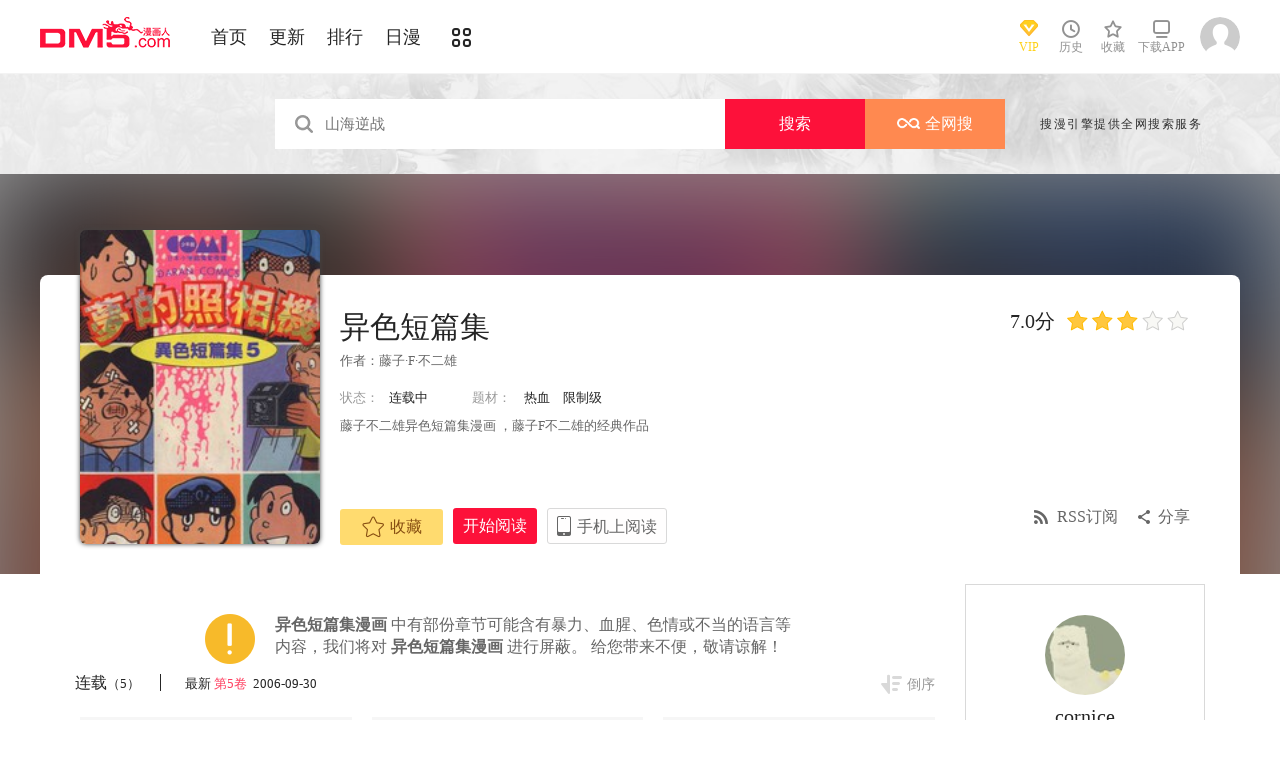

--- FILE ---
content_type: text/html; charset=utf-8
request_url: https://en.dm5.com/manhua-yiseduanpianji/
body_size: 11479
content:
<!DOCTYPE html PUBLIC "-//W3C//DTD XHTML 1.0 Transitional//EN" "http://www.w3.org/TR/xhtml1/DTD/xhtml1-transitional.dtd">
<html xmlns="http://www.w3.org/1999/xhtml">
<head>
       <meta http-equiv="Content-Type" content="text/html; charset=utf-8" />
	<title>异色短篇集漫画_5连载中_在线漫画_动漫屋</title>
	<meta content="动漫屋提供异色短篇集漫画5在线阅读和第一时间更新，同时也提供异色短篇集5 情报、图透等信息，动漫屋是一个综合的异色短篇集在线漫画阅读网站。异色短篇集漫画简介：藤子不二雄异色短篇集漫画 ，藤子F不二雄的经典作品 " name="Description" />
    <meta content="异色短篇集漫画,异色短篇集5,异色短篇集在线漫画" name="keywords" />
	<meta content="动漫屋:好漫画,为看漫画的人而生、dm5.com" name="Author" />
    <!--[if lt IE 9]>
            <script src="https://css122us.cdndm5.com/v202508200911/dm5/js/html5shiv.min.js"></script>
    <script src="https://css122us.cdndm5.com/v202508200911/dm5/js/respond.min.js"></script>
    <![endif]-->
    <link rel="stylesheet" href="https://css122us.cdndm5.com/v202508200911/dm5/css/style.css">
    <link rel="stylesheet" href="https://css122us.cdndm5.com/v202508200911/dm5/css/userinfo-vendor.css">
    <link rel="stylesheet" href="https://css122us.cdndm5.com/v202508200911/dm5/css/dm5_style.css" />
    <link rel="stylesheet" href="https://css122us.cdndm5.com/v202508200911/dm5/css/account.css" />
    <link rel="shortcut icon" href="https://css122us.cdndm5.com/v202508200911/dm5/images/dm5.ico" />
    <script src="https://css122us.cdndm5.com/v202508200911/dm5/js/vendor.js" type="1d93156a270f37ae93bb04dc-text/javascript"></script>
    <script src="https://css122us.cdndm5.com/v202508200911/dm5/js/search.js" type="1d93156a270f37ae93bb04dc-text/javascript"></script>
    <script src="https://css122us.cdndm5.com/v202508200911/dm5/js/login.js" type="1d93156a270f37ae93bb04dc-text/javascript"></script>
    <script src="https://css122us.cdndm5.com/v202508200911/dm5/js/scripts.js" type="1d93156a270f37ae93bb04dc-text/javascript"></script>
    <script src="https://css122us.cdndm5.com/v202508200911/dm5/js/jquery.cookie.js" type="1d93156a270f37ae93bb04dc-text/javascript"></script>
    <script src="https://css122us.cdndm5.com/v202508200911/dm5/js/comics-dm5v3.js" type="1d93156a270f37ae93bb04dc-text/javascript"></script>
    <script src="https://css122us.cdndm5.com/v202508200911/dm5/js/comm.js" type="1d93156a270f37ae93bb04dc-text/javascript"></script>
    <script type="1d93156a270f37ae93bb04dc-text/javascript">
        var isVip = false;        var isSupportPhoneRegister = false;    </script>
</head>
<body class="white">
    <!-- 页面头部 -->
    <header  class="header container-fluid ">
        <div class="container">
            <!-- 左侧logo -->
            <a href="/">
                <img class="header-logo" src="https://css122us.cdndm5.com/v202508200911/dm5/images/header-logo.png" />
            </a>
            <!-- 左侧菜单标题 -->
            <ul class="header-title">
                <li><a href="/" >首页</a></li>
                <li><a href="/manhua-new/" >更新</a></li>
                <li><a href="/manhua-rank/" >排行</a></li>
                <li><a href="/manhua-jp/"  >日漫</a></li>
                <li><a href="/manhua-list/" ><i class="icon icon-cat" style="font-size:19px;vertical-align: sub;"></i></a></li>
            </ul>
            <!-- 搜索栏 -->
            <div class="header-search">
                <!--<input id="txtKeywords" type="text" placeholder="山海逆战" data-default="山海逆战" >
                <div class="header-search-list" style="display: none">
                </div>
                <a id="btnSearch" href="javascript:newsearch();">搜索</a>-->
            </div>
            <!-- 右侧菜单选项 -->
            <ul class="header-bar" >
                <li class="vip">
                    <a href="/vipindex/" >
                        <div class="header-vip"></div>
                        <p>VIP</p>
                    </a>
                </li>
                <li class="hover">
                    <a href="/comichistory/" data-isload="0" onmouseover="if (!window.__cfRLUnblockHandlers) return false; getreadhistorys(this)" target="_blank" data-cf-modified-1d93156a270f37ae93bb04dc-="">
                        <i class="icon icon-clock"></i>
                        <p>历史</p>
                    </a>
                    <div class="hover-list">
                        <div class="block">
                            <p class="title">我看过的<a href="javascript:removereads(0);">清除记录</a></p>
                            <p class="login-title">登录后可同步云端阅读历史<a href="/login/" class="red">点击登录</a></p>
                            <ul>
                            </ul>
                            <a href="/comichistory/" class="bottom">全部历史(0)</a>
                        </div>
                        <div class="block">
                            <img src="https://css122us.cdndm5.com/v202508200911/dm5/images/readhistory-empty.png" />
                        </div>
                    </div>
                </li>
                <li class="hover">
                    <a href="/bookmarker/" data-isload="0" target="_blank">
                        <i class="icon icon-fav"></i>
                        <p>收藏</p>
                        <span class="red-sign"></span>
                    </a>
                </li>
                <li class="download">
                    <a href="/download/">
                        <i class="icon icon-down"></i>
                        <p>下载APP</p>
                    </a>
                </li>
            </ul>
            <!-- 登录头像 -->
            <div class="header_login hover">
                <a href="javascript:void(0);" class="js_header_login_btn">
                <img data-isload="0" class="header-avatar" src="https://css122us.cdndm5.com/dm5/images/mrtx.gif" ></a>
            </div>
        </div>
    </header>
    <div style="position: fixed;height: 100%;width: 100%;left: 0;top: 0;background-color: rgba(0,0,0,0.5);z-index:9999999999;display: none;" id="lb-win">
        <div class="lb-win-con" style="position:absolute;width: 100%;height: 100%;top: 0;left: 0;">
            <script src="/cdn-cgi/scripts/7d0fa10a/cloudflare-static/rocket-loader.min.js" data-cf-settings="1d93156a270f37ae93bb04dc-|49"></script><img src="https://css122us.cdndm5.com/v202508200911/dm5/images/dm5_gift.png" style="position: absolute;width: 100%;bottom: 0;left: 0;" onerror="$('#lb-win').hide();$('body').css('overflow', 'auto');" />
            <a href="javascript:void(0);" onclick="if (!window.__cfRLUnblockHandlers) return false; $('#lb-win').hide();$('body').css('overflow', 'auto');" data-cf-modified-1d93156a270f37ae93bb04dc-=""><img src="https://css122us.cdndm5.com/v202508200911/dm5/images/top-lb-cross-pc.png" style="position: absolute;width: 3%;bottom: 0;right: 8.4%;margin-bottom: 36.2%;" /></a>
        </div>
    </div>
    <script type="1d93156a270f37ae93bb04dc-text/javascript">
        function resizeLbWin(w, h){            if(window.innerHeight/window.innerWidth<h/w){                $('.lb-win-con').css('width', w*window.innerHeight/h + 'px');                $('.lb-win-con').css('left', (window.innerWidth-w*window.innerHeight/h)/2 + 'px');            }            else{                $('.lb-win-con').css('width', '100%');                $('.lb-win-con').css('left', '0px');            }        }        resizeLbWin(1440, 600);        $(window).resize(function(){            resizeLbWin(1440, 600);        });    </script>
    <div class="new-search-banner">
        <div class="container">
            <div class="new-search-input-form">
                <input id="txtKeywords" type="search" placeholder="山海逆战" data-default="山海逆战" value="" autocomplete="off" />
                <a id="btnSearch" class="new-search-input-form-btn-1" href="/search?title=山海逆战&language=1" target="_search" title="搜索">搜索</a>
                <a id="btnSoman" class="new-search-input-form-btn-2" href="https://www.hisoman.com/search.html?keyword=山海逆战" target="soman"><img src="https://css122us.cdndm5.com/v202508200911/dm5/images/soman.png" class="new-search-btn-logo" title="全网搜" />全网搜</a>
                <div class="new-search-list" style="display:none;">
                </div>
            </div>
            <p class="new-search-font">搜漫引擎提供全网搜索服务</p>
        </div>
    </div>
<link rel="stylesheet" href="https://css122us.cdndm5.com/v202508200911/dm5/css/share.css">
<link rel="stylesheet" href="https://css122us.cdndm5.com/v202508200911/dm5/css/jquery-ui-1.7.3.custom.css">
<script src="https://css122us.cdndm5.com/v202508200911/dm5/js/newyb.js" type="1d93156a270f37ae93bb04dc-text/javascript"></script>
<script src="https://css122us.cdndm5.com/v202508200911/dm5/js/post.js" type="1d93156a270f37ae93bb04dc-text/javascript"></script>
<script src="https://css122us.cdndm5.com/v202508200911/dm5/js/mh-detail.js" type="1d93156a270f37ae93bb04dc-text/javascript"></script>
<script src="https://css122us.cdndm5.com/v202508200911/dm5/js/showcomic.js" type="1d93156a270f37ae93bb04dc-text/javascript"></script>
<script type="1d93156a270f37ae93bb04dc-text/javascript">
        var DM5_COMIC_TEMPLATE=1;        var DM5_COMIC_SORT=2;        var DM5_COMIC_MID=1882;        var DM5_COMIC_MNAME="异色短篇集";        var DM5_COMIC_URL="/manhua-yiseduanpianji/";        var DM5_USERID=0;        var COMIC_MID=1882;        var DM5_PAGETYPE = 4;        var DM5_PAGEINDEX = 1;        var DM5_PAGEPCOUNT = 1;        var DM5_POSTCOUNT=1;        var DM5_LOADINGIMAGE='https://css122us.cdndm5.com/v202508200911/dm5/images/loading.gif';</script>
<style type="text/css">
    .index-right-float.bottom{bottom: 150px;margin-left: -670px;}</style>
<div class="">
    <section class="banner_detail">
        <div class="banner_border_bg">
            <img class="banner_detail_bg" src="https://mhfm8us.cdndm5.com/2/1882/1882_b.jpg" style="width: 100%;height:auto;filter: progid:DXImageTransform.Microsoft.Blur(PixelRadius=60, MakeShadow=false);">
        </div>
        <div class="banner_detail_form">
            <div class="cover">
                <img src="https://mhfm8us.cdndm5.com/2/1882/1882_b.jpg">
            </div>
            <div class="info">
                <p class="title">
                    异色短篇集                        <span class="right">
                            <span class="score">7.0分</span>
                            <span class="star active"></span>
                            <span class="star active"></span>
                            <span class="star active"></span>
                            <span class="star"></span>
                            <span class="star"></span>
                        </span>
                </p>
                <p class="subtitle">作者：<a href="/search?title=<%htmlurlencode(藤子·F·不二雄)%>&language=1&f=2">藤子·F·不二雄</a> </p>
                <p class="tip">
                    <span class="block">状态：<span>连载中</span></span>
                    <span class="block">
                        题材：                        <a href="/manhua-rexue/"><span>热血</span></a>
                        <a href="/manhua-18-x/"><span>限制级</span></a>
                    </span>
                </p>
                <p class="content" style="position: relative;overflow : hidden;text-overflow: ellipsis;display: -webkit-box;-webkit-box-orient: vertical;">藤子不二雄异色短篇集漫画 ，藤子F不二雄的经典作品</p>
                <div class="bottom" style="position: absolute;width: 850px;bottom: 30px;">
                    <a href="javascript:void(0);" onclick="if (!window.__cfRLUnblockHandlers) return false; SetBookmarker(0,DM5_COMIC_MID,0,DM5_USERID)" class="btn-1 btn_collection" id="btn_collection1882" mid="1882" data-cf-modified-1d93156a270f37ae93bb04dc-=""><i class="icon icon-fav2"></i>收藏</a>
                    <a href="/m22378/" title="第1卷" class="btn-2">开始阅读</a>                    <a href="#" class="btn-3">
                        手机上阅读                        <span class="code" style="height: auto;padding-bottom: 10px;">
                            <img src="https://css122us.cdndm5.com/v202508200911/dm5/images/down-qrcode-2.png">
                            <p>扫码在手机上阅读</p>
                        </span>
                    </a>
                    <a id="share" href="javascript:void(0);" class="btn-4" onclick="if (!window.__cfRLUnblockHandlers) return false; $('#shareForm').toggle();" data-cf-modified-1d93156a270f37ae93bb04dc-="">分享</a>
                    <a href="/rss-yiseduanpianji/" class="btn-5">RSS订阅</a>
                    <span id="shareForm" class="shareDetail">
                        <a href="http://service.weibo.com/share/share.php?url=http%3a%2f%2fwww.dm5.com%2fmanhua-yiseduanpianji%2f&title=%e5%bc%82%e8%89%b2%e7%9f%ad%e7%af%87%e9%9b%86|%e8%97%a4%e5%ad%90%e4%b8%8d%e4%ba%8c%e9%9b%84%e5%bc%82%e8%89%b2%e7%9f%ad%e7%af%87%e9%9b%86%e6%bc%ab%e7%94%bb+%ef%bc%8c%e8%97%a4%e5%ad%90F%e4%b8%8d%e4%ba%8c%e9%9b%84...&pic=https://mhfm8us.cdndm5.com/2/1882/1882_b.jpg" target="_blank"><img src="http://css122us.cdndm5.com/v202508200911/dm5/images/new/detail_share_1.png" alt="微博"></a>
                        <a href="javascript:void(0);" onclick="if (!window.__cfRLUnblockHandlers) return false; $('.weixin_div').show();$('.mask').show();" data-cf-modified-1d93156a270f37ae93bb04dc-=""><img src="http://css122us.cdndm5.com/v202508200911/dm5/images/new/detail_share_2.png" alt="微信"></a>
                        <a href="http://connect.qq.com/widget/shareqq/index.html?url=http%3a%2f%2fwww.dm5.com%2fmanhua-yiseduanpianji%2f&title=%e5%bc%82%e8%89%b2%e7%9f%ad%e7%af%87%e9%9b%86&summary=%e8%97%a4%e5%ad%90%e4%b8%8d%e4%ba%8c%e9%9b%84%e5%bc%82%e8%89%b2%e7%9f%ad%e7%af%87%e9%9b%86%e6%bc%ab%e7%94%bb+%ef%bc%8c%e8%97%a4%e5%ad%90F%e4%b8%8d%e4%ba%8c%e9%9b%84...&pics=https://mhfm8us.cdndm5.com/2/1882/1882_b.jpg" target="_blank"><img src="http://css122us.cdndm5.com/v202508200911/dm5/images/new/detail_share_3.png" alt="QQ"></a>
                        <a href="http://www.douban.com/recommend/?url=http%3a%2f%2fwww.dm5.com%2fmanhua-yiseduanpianji%2f&title=%e5%bc%82%e8%89%b2%e7%9f%ad%e7%af%87%e9%9b%86" target="_blank"><img src="http://css122us.cdndm5.com/v202508200911/dm5/images/new/detail_share_4.png" alt="豆瓣"></a>
                        <span></span>
                        <em></em>
                    </span>
                </div>
            </div>
            <div style="clear: both;"></div>
        </div>
    </section>
</div>
<div class="view-comment" style="position:relative;">
    <div class="container">
        <div class="view-comment-sub">
                        <div class="avatar-bar">
                            <img class="avatar" src="https://manhua1028avatar40.cdndm5.com/userfile/3/avatars/2020/1/20/392433/1/7c6e4d1eedb540eebdf824dec9c080ed_tmb_64x64.jpg" alt="">
                            <p class="title">cornice</p>
                            <p class="subtitle"></p>
                            <p class="tip" style="padding-bottom:50px;padding-top:10px;">发布数：<span class="red">371</span></p>
                        </div>
                    <div class="sub-manga">
                        <div class="top">热门漫画<span class="select"><a href="javascript:void(0);" onmouseover="if (!window.__cfRLUnblockHandlers) return false; $('.sub-manga .top a').removeClass('active');$(this).addClass('active');$('#sub-manga-2').hide();$('#sub-manga-1').show();" class="active" data-cf-modified-1d93156a270f37ae93bb04dc-="">周</a><a href="javascript:void(0);" onmouseover="if (!window.__cfRLUnblockHandlers) return false; $('.sub-manga .top a').removeClass('active');$(this).addClass('active');$('#sub-manga-1').hide();$('#sub-manga-2').show();" data-cf-modified-1d93156a270f37ae93bb04dc-="">月</a></span></div>
                        <ul class="list" id="sub-manga-1">
                            <li>
                                <div class="cover">
                                    <a href="/manhua-zaidixiachengchadianbeixinrendehuobanshadiao-quekaoenhui-moxianzhuaidan-huodele-lv-9999-dehuobanmen-/" title="在地下城差點被信任的伙伴殺掉，卻靠恩惠「無限轉蛋」獲得了Lv9999的伙伴們，於是向前隊友和世界復仇&對他們說「死好」!"><img src="https://mhfm8us.cdndm5.com/75/74167/20211218103817_130x174_18.jpg"></a>
                                </div>
                                <div class="info">
                                    <p class="title"><a href="/manhua-zaidixiachengchadianbeixinrendehuobanshadiao-quekaoenhui-moxianzhuaidan-huodele-lv-9999-dehuobanmen-/" title="在地下城差點被信任的伙伴殺掉，卻靠恩惠「無限轉蛋」獲得了Lv9999的伙伴們，於是向前隊友和世界復仇&對他們說「死好」!">在地下城差點被信任的伙伴殺掉，卻靠恩惠「無限轉蛋」獲得了Lv9999的伙伴們，於是向前隊友和世界復仇&對他們說「死好」!</a></p>
                                    <p class="subtitle-new">
                                        在地下城差點被信任的伙伴...                                    </p>
                                    <p class="tip">
                                        <span>评分:</span><span class="mh-star-line star-4"></span>
                                    </p>
                                </div>
                            </li>
                            <li>
                                <div class="cover">
                                    <a href="/manhua-zhoushuhuizhan/" title="咒术回战"><img src="https://mhfm5us.cdndm5.com/42/41957/20190701151032_130x174_11.jpg"></a>
                                </div>
                                <div class="info">
                                    <p class="title"><a href="/manhua-zhoushuhuizhan/" title="咒术回战">咒术回战</a></p>
                                    <p class="subtitle-new">
                                        漫画《咒术回战》是由新锐...                                    </p>
                                    <p class="tip">
                                        <span>评分:</span><span class="mh-star-line star-4"></span>
                                    </p>
                                </div>
                            </li>
                            <li>
                                <div class="cover">
                                    <a href="/manhua-wanglimofaxueyuandeliedengsheng/" title="王立魔法学园的劣等生"><img src="https://mhfm2us.cdndm5.com/67/66328/20240616194744_130x174_13.jpg"></a>
                                </div>
                                <div class="info">
                                    <p class="title"><a href="/manhua-wanglimofaxueyuandeliedengsheng/" title="王立魔法学园的劣等生">王立魔法学园的劣等生</a></p>
                                    <p class="subtitle-new">
                                        最强的魔法师在贵族学园裡...                                    </p>
                                    <p class="tip">
                                        <span>评分:</span><span class="mh-star-line star-4"></span>
                                    </p>
                                </div>
                            </li>
                            <li>
                                <div class="cover">
                                    <a href="/manhua-haizeiwang-onepiece/" title="海贼王"><img src="https://mhfm7us.cdndm5.com/1/432/20190719155618_130x174_12.jpeg"></a>
                                </div>
                                <div class="info">
                                    <p class="title"><a href="/manhua-haizeiwang-onepiece/" title="海贼王">海贼王</a></p>
                                    <p class="subtitle-new">
                                        相传22年前，在一个童话般...                                    </p>
                                    <p class="tip">
                                        <span>评分:</span><span class="mh-star-line star-5"></span>
                                    </p>
                                </div>
                            </li>
                            <li>
                                <div class="cover">
                                    <a href="/manhua-xianzaiduowenjunshinayimian/" title="现在多闻君是哪一面"><img src="https://mhfm7us.cdndm5.com/71/70948/20210807110907_130x174_14.jpg"></a>
                                </div>
                                <div class="info">
                                    <p class="title"><a href="/manhua-xianzaiduowenjunshinayimian/" title="现在多闻君是哪一面">现在多闻君是哪一面</a></p>
                                    <p class="subtitle-new">
                                        关于我为了存钱供奉本命而...                                    </p>
                                    <p class="tip">
                                        <span>评分:</span><span class="mh-star-line star-4"></span>
                                    </p>
                                </div>
                            </li>
                            <li>
                                <div class="cover">
                                    <a href="/manhua-wangzhetianxia/" title="王者天下"><img src="https://mhfm4us.cdndm5.com/7/6746/20190222150526_130x174_15.jpg"></a>
                                </div>
                                <div class="info">
                                    <p class="title"><a href="/manhua-wangzhetianxia/" title="王者天下">王者天下</a></p>
                                    <p class="subtitle-new">
                                        王者天下漫画 ，王者天下漫...                                    </p>
                                    <p class="tip">
                                        <span>评分:</span><span class="mh-star-line star-5"></span>
                                    </p>
                                </div>
                            </li>
                            <li>
                                <div class="cover">
                                    <a href="/manhua-diyumoshi-xihuansutongyouxidewanjiazaifeishedingyishijiewushuang/" title="地狱模式～喜欢速通游戏的玩家在废设定异世界无双"><img src="https://mhfm4us.cdndm5.com/64/63613/20240304230159_130x174_14.jpg"></a>
                                </div>
                                <div class="info">
                                    <p class="title"><a href="/manhua-diyumoshi-xihuansutongyouxidewanjiazaifeishedingyishijiewushuang/" title="地狱模式～喜欢速通游戏的玩家在废设定异世界无双">地狱模式～喜欢速通游戏的玩家在废设定异世界无双</a></p>
                                    <p class="subtitle-new">
                                        日本小说网站「成为小说家...                                    </p>
                                    <p class="tip">
                                        <span>评分:</span><span class="mh-star-line star-4"></span>
                                    </p>
                                </div>
                            </li>
                            <li>
                                <div class="cover">
                                    <a href="/manhua-xianggelila-fulongtiya-shizuolierenxiangshenzuofaqitiaozhan/" title="香格里拉·弗陇提亚~屎作猎人向神作发起挑战~"><img src="https://mhfm6us.cdndm5.com/62/61512/20220414102028_130x174_15.jpg"></a>
                                </div>
                                <div class="info">
                                    <p class="title"><a href="/manhua-xianggelila-fulongtiya-shizuolierenxiangshenzuofaqitiaozhan/" title="香格里拉·弗陇提亚~屎作猎人向神作发起挑战~">香格里拉·弗陇提亚~屎作猎人向神作发起挑战~</a></p>
                                    <p class="subtitle-new">
                                        BUG使人获得锻炼，延迟使人...                                    </p>
                                    <p class="tip">
                                        <span>评分:</span><span class="mh-star-line star-4"></span>
                                    </p>
                                </div>
                            </li>
                            <li>
                                <div class="cover">
                                    <a href="/manhua-zangsongdefulilian/" title="葬送的芙莉莲 "><img src="https://mhfm3us.cdndm5.com/60/59383/20200428102405_130x174_12.jpg"></a>
                                </div>
                                <div class="info">
                                    <p class="title"><a href="/manhua-zangsongdefulilian/" title="葬送的芙莉莲 ">葬送的芙莉莲 </a></p>
                                    <p class="subtitle-new">
                                        打倒魔王“之后”的勇者一...                                    </p>
                                    <p class="tip">
                                        <span>评分:</span><span class="mh-star-line star-4"></span>
                                    </p>
                                </div>
                            </li>
                            <li>
                                <div class="cover">
                                    <a href="/manhua-banben-days/" title="坂本 DAYS"><img src="https://mhfm1us.cdndm5.com/65/64648/20201126095917_130x174_14.jpg"></a>
                                </div>
                                <div class="info">
                                    <p class="title"><a href="/manhua-banben-days/" title="坂本 DAYS">坂本 DAYS</a></p>
                                    <p class="subtitle-new">
                                        看似平平无奇的商店老板，...                                    </p>
                                    <p class="tip">
                                        <span>评分:</span><span class="mh-star-line star-4"></span>
                                    </p>
                                </div>
                            </li>
                        </ul>
                        <ul class="list" id="sub-manga-2" style="display:none;">
                            <li>
                                <div class="cover">
                                    <a href="/manhua-zaidixiachengchadianbeixinrendehuobanshadiao-quekaoenhui-moxianzhuaidan-huodele-lv-9999-dehuobanmen-/" title="在地下城差點被信任的伙伴殺掉，卻靠恩惠「無限轉蛋」獲得了Lv9999的伙伴們，於是向前隊友和世界復仇&對他們說「死好」!"><img src="https://mhfm8us.cdndm5.com/75/74167/20211218103817_130x174_18.jpg"></a>
                                </div>
                                <div class="info">
                                    <p class="title"><a href="/manhua-zaidixiachengchadianbeixinrendehuobanshadiao-quekaoenhui-moxianzhuaidan-huodele-lv-9999-dehuobanmen-/" title="在地下城差點被信任的伙伴殺掉，卻靠恩惠「無限轉蛋」獲得了Lv9999的伙伴們，於是向前隊友和世界復仇&對他們說「死好」!">在地下城差點被信任的伙伴殺掉，卻靠恩惠「無限轉蛋」獲得了Lv9999的伙伴們，於是向前隊友和世界復仇&對他們說「死好」!</a></p>
                                    <p class="subtitle-new">
                                        在地下城差點被信任的伙伴...                                    </p>
                                    <p class="tip">
                                        <span>评分:</span><span class="mh-star-line star-4"></span>
                                    </p>
                                </div>
                            </li>
                            <li>
                                <div class="cover">
                                    <a href="/manhua-xianzaiduowenjunshinayimian/" title="现在多闻君是哪一面"><img src="https://mhfm7us.cdndm5.com/71/70948/20210807110907_130x174_14.jpg"></a>
                                </div>
                                <div class="info">
                                    <p class="title"><a href="/manhua-xianzaiduowenjunshinayimian/" title="现在多闻君是哪一面">现在多闻君是哪一面</a></p>
                                    <p class="subtitle-new">
                                        关于我为了存钱供奉本命而...                                    </p>
                                    <p class="tip">
                                        <span>评分:</span><span class="mh-star-line star-4"></span>
                                    </p>
                                </div>
                            </li>
                            <li>
                                <div class="cover">
                                    <a href="/manhua-haizeiwang-onepiece/" title="海贼王"><img src="https://mhfm7us.cdndm5.com/1/432/20190719155618_130x174_12.jpeg"></a>
                                </div>
                                <div class="info">
                                    <p class="title"><a href="/manhua-haizeiwang-onepiece/" title="海贼王">海贼王</a></p>
                                    <p class="subtitle-new">
                                        相传22年前，在一个童话般...                                    </p>
                                    <p class="tip">
                                        <span>评分:</span><span class="mh-star-line star-5"></span>
                                    </p>
                                </div>
                            </li>
                            <li>
                                <div class="cover">
                                    <a href="/manhua-moqizhizhudedizi/" title="魔器之主的弟子"><img src="https://mhfm1us.cdndm5.com/93/92839/20251106115533_130x174_10.jpg"></a>
                                </div>
                                <div class="info">
                                    <p class="title"><a href="/manhua-moqizhizhudedizi/" title="魔器之主的弟子">魔器之主的弟子</a></p>
                                    <p class="subtitle-new">
                                        幼时被魔术师所救的佣兵少...                                    </p>
                                    <p class="tip">
                                        <span>评分:</span><span class="mh-star-line star-3"></span>
                                    </p>
                                </div>
                            </li>
                            <li>
                                <div class="cover">
                                    <a href="/manhua-wangzhetianxia/" title="王者天下"><img src="https://mhfm4us.cdndm5.com/7/6746/20190222150526_130x174_15.jpg"></a>
                                </div>
                                <div class="info">
                                    <p class="title"><a href="/manhua-wangzhetianxia/" title="王者天下">王者天下</a></p>
                                    <p class="subtitle-new">
                                        王者天下漫画 ，王者天下漫...                                    </p>
                                    <p class="tip">
                                        <span>评分:</span><span class="mh-star-line star-5"></span>
                                    </p>
                                </div>
                            </li>
                            <li>
                                <div class="cover">
                                    <a href="/manhua-yiquanchaoren/" title="一拳超人"><img src="https://mhfm8us.cdndm5.com/11/10684/20180919203310_130x174_15.jpg"></a>
                                </div>
                                <div class="info">
                                    <p class="title"><a href="/manhua-yiquanchaoren/" title="一拳超人">一拳超人</a></p>
                                    <p class="subtitle-new">
                                        主人公埼玉原本是一名整日...                                    </p>
                                    <p class="tip">
                                        <span>评分:</span><span class="mh-star-line star-5"></span>
                                    </p>
                                </div>
                            </li>
                            <li>
                                <div class="cover">
                                    <a href="/manhua-zhoushuhuizhan/" title="咒术回战"><img src="https://mhfm5us.cdndm5.com/42/41957/20190701151032_130x174_11.jpg"></a>
                                </div>
                                <div class="info">
                                    <p class="title"><a href="/manhua-zhoushuhuizhan/" title="咒术回战">咒术回战</a></p>
                                    <p class="subtitle-new">
                                        漫画《咒术回战》是由新锐...                                    </p>
                                    <p class="tip">
                                        <span>评分:</span><span class="mh-star-line star-4"></span>
                                    </p>
                                </div>
                            </li>
                            <li>
                                <div class="cover">
                                    <a href="/manhua-diyumoshi-xihuansutongyouxidewanjiazaifeishedingyishijiewushuang/" title="地狱模式～喜欢速通游戏的玩家在废设定异世界无双"><img src="https://mhfm4us.cdndm5.com/64/63613/20240304230159_130x174_14.jpg"></a>
                                </div>
                                <div class="info">
                                    <p class="title"><a href="/manhua-diyumoshi-xihuansutongyouxidewanjiazaifeishedingyishijiewushuang/" title="地狱模式～喜欢速通游戏的玩家在废设定异世界无双">地狱模式～喜欢速通游戏的玩家在废设定异世界无双</a></p>
                                    <p class="subtitle-new">
                                        日本小说网站「成为小说家...                                    </p>
                                    <p class="tip">
                                        <span>评分:</span><span class="mh-star-line star-4"></span>
                                    </p>
                                </div>
                            </li>
                            <li>
                                <div class="cover">
                                    <a href="/manhua-huaxunlinran/" title="花薰凛然"><img src="https://mhfm3us.cdndm5.com/74/73225/20211106141801_130x174_9.jpg"></a>
                                </div>
                                <div class="info">
                                    <p class="title"><a href="/manhua-huaxunlinran/" title="花薰凛然">花薰凛然</a></p>
                                    <p class="subtitle-new">
                                        在某个地方，有两个相邻的...                                    </p>
                                    <p class="tip">
                                        <span>评分:</span><span class="mh-star-line star-4"></span>
                                    </p>
                                </div>
                            </li>
                            <li>
                                <div class="cover">
                                    <a href="/manhua-xianggelila-fulongtiya-shizuolierenxiangshenzuofaqitiaozhan/" title="香格里拉·弗陇提亚~屎作猎人向神作发起挑战~"><img src="https://mhfm6us.cdndm5.com/62/61512/20220414102028_130x174_15.jpg"></a>
                                </div>
                                <div class="info">
                                    <p class="title"><a href="/manhua-xianggelila-fulongtiya-shizuolierenxiangshenzuofaqitiaozhan/" title="香格里拉·弗陇提亚~屎作猎人向神作发起挑战~">香格里拉·弗陇提亚~屎作猎人向神作发起挑战~</a></p>
                                    <p class="subtitle-new">
                                        BUG使人获得锻炼，延迟使人...                                    </p>
                                    <p class="tip">
                                        <span>评分:</span><span class="mh-star-line star-4"></span>
                                    </p>
                                </div>
                            </li>
                        </ul>
                    </div>
                    <div class="sub-manga">
                        <div class="top">最近更新</div>
                        <ul class="list">
                            <li>
                                <div class="cover">
                                    <a href="/manhua-zhangmendidiaodian/" title="掌门低调点"><img src="https://mhfm2us.cdndm5.com/90/89135/20251028092122_180x240_26.jpg"></a>
                                </div>
                                <div class="info">
                                    <p class="title"><a href="/manhua-zhangmendidiaodian/" title="掌门低调点">掌门低调点</a></p>
                                    <p class="subtitle-new">
                                        穿越天玄界，开局竟是辣鸡...                                    </p>
                                    <p class="tip">
                                        <span>评分:</span><span class="mh-star-line star-3"></span>
                                    </p>
                                </div>
                            </li>
                            <li>
                                <div class="cover">
                                    <a href="/manhua-taoyandejiahuoyezhidebeikuajiang/" title="讨厌的家伙也值得被夸奖"><img src="https://mhfm9us.cdndm5.com/89/88940/20250225160953_180x240_22.jpg"></a>
                                </div>
                                <div class="info">
                                    <p class="title"><a href="/manhua-taoyandejiahuoyezhidebeikuajiang/" title="讨厌的家伙也值得被夸奖">讨厌的家伙也值得被夸奖</a></p>
                                    <p class="subtitle-new">
                                        欢迎观看漫画讨厌的家伙也...                                    </p>
                                    <p class="tip">
                                        <span>评分:</span><span class="mh-star-line star-3"></span>
                                    </p>
                                </div>
                            </li>
                            <li>
                                <div class="cover">
                                    <a href="/manhua-ningshinideceyan/" title="凝视你的侧颜"><img src="https://mhfm6us.cdndm5.com/78/77169/20220416144201_180x240_16.jpg"></a>
                                </div>
                                <div class="info">
                                    <p class="title"><a href="/manhua-ningshinideceyan/" title="凝视你的侧颜">凝视你的侧颜</a></p>
                                    <p class="subtitle-new">
                                        凝视你的侧颜                                    </p>
                                    <p class="tip">
                                        <span>评分:</span><span class="mh-star-line star-3"></span>
                                    </p>
                                </div>
                            </li>
                            <li>
                                <div class="cover">
                                    <a href="/manhua-ketinglidesongyongxiansheng/" title="客厅里的松永先生"><img src="https://mhfm8us.cdndm5.com/35/34836/20190624135637_180x240_27.jpg"></a>
                                </div>
                                <div class="info">
                                    <p class="title"><a href="/manhua-ketinglidesongyongxiansheng/" title="客厅里的松永先生">客厅里的松永先生</a></p>
                                    <p class="subtitle-new">
                                        被大人们包围的新生活中，...                                    </p>
                                    <p class="tip">
                                        <span>评分:</span><span class="mh-star-line star-4"></span>
                                    </p>
                                </div>
                            </li>
                            <li>
                                <div class="cover">
                                    <a href="/manhua-heibaojunxiangbawotunchirufu/" title="黑豹君想把我吞吃入腹"><img src="https://mhfm3us.cdndm5.com/86/85673/20240613161641_180x240_22.jpg"></a>
                                </div>
                                <div class="info">
                                    <p class="title"><a href="/manhua-heibaojunxiangbawotunchirufu/" title="黑豹君想把我吞吃入腹">黑豹君想把我吞吃入腹</a></p>
                                    <p class="subtitle-new">
                                        想吃她做的便当，更想把她...                                    </p>
                                    <p class="tip">
                                        <span>评分:</span><span class="mh-star-line star-3"></span>
                                    </p>
                                </div>
                            </li>
                            <li>
                                <div class="cover">
                                    <a href="/manhua-daigeinizhixibandeai/" title="带给你窒息般的爱"><img src="https://mhfm3us.cdndm5.com/83/82087/20221027225201_180x240_26.jpg"></a>
                                </div>
                                <div class="info">
                                    <p class="title"><a href="/manhua-daigeinizhixibandeai/" title="带给你窒息般的爱">带给你窒息般的爱</a></p>
                                    <p class="subtitle-new">
                                        你的出现，我的天空不再黯...                                    </p>
                                    <p class="tip">
                                        <span>评分:</span><span class="mh-star-line star-3"></span>
                                    </p>
                                </div>
                            </li>
                            <li>
                                <div class="cover">
                                    <a href="/manhua-cengshichulian-jinweixiongchang/" title="曾是初恋 今为兄长"><img src="https://mhfm6us.cdndm5.com/90/89517/20250322095348_180x240_19.jpg"></a>
                                </div>
                                <div class="info">
                                    <p class="title"><a href="/manhua-cengshichulian-jinweixiongchang/" title="曾是初恋 今为兄长">曾是初恋 今为兄长</a></p>
                                    <p class="subtitle-new">
                                        初恋一转身，再婚变家人。...                                    </p>
                                    <p class="tip">
                                        <span>评分:</span><span class="mh-star-line star-3"></span>
                                    </p>
                                </div>
                            </li>
                        </ul>
                    </div>
                       <a href="/uploadmianze/"><img src="https://css122us.cdndm5.com/v202508200911/dm5/images/upload-btn.png" style="margin-top:10px;" /></a>
        </div>
        <div class="left-bar">
                <div class="warning-bar">
                    <img src="https://css122us.cdndm5.com/v202508200911/dm5/images/sd/warning.png">
                    <p>
                        <b>异色短篇集漫画</b> 中有部份章节可能含有暴力、血腥、色情或不当的语言等内容，我们将对 <b>异色短篇集漫画</b> 进行屏蔽。                        给您带来不便，敬请谅解！                    </p>
                </div>
                <div id="tempc">
                    <div class="detail-list-title">
                        <a href="javascript:void(0);" onclick="if (!window.__cfRLUnblockHandlers) return false; titleSelect(this, 'detail-list-select', 'detail-list-select-1');" class="block " data-cf-modified-1d93156a270f37ae93bb04dc-="">连载<span>（5）</span></a>
                        <span class="s">最新<span>&nbsp;<a href="/m22382/" title="异色短篇集 第5卷" style="color:#ff3f60;" target="_blank">第5卷 </a>&nbsp;2006-09-30 </span></span>
                        <a href="javascript:void(0);" onclick="if (!window.__cfRLUnblockHandlers) return false; sortBtnClick(this);" class="order desc inverted" data-cf-modified-1d93156a270f37ae93bb04dc-="">倒序</a>
                    </div>
                                <div id="chapterlistload">
                                    <ul class="view-win-list detail-list-select" id="detail-list-select-1">
                                            <li>
                                                <a href="/m22382/" title="" target="_blank" >第5卷                     <span>（95P）</span>
                 </a>                                            </li>
                                            <li>
                                                <a href="/m22381/" title="" target="_blank" >第4卷                     <span>（95P）</span>
                 </a>                                            </li>
                                            <li>
                                                <a href="/m22380/" title="" target="_blank" >第3卷                     <span>（94P）</span>
                 </a>                                            </li>
                                            <li>
                                                <a href="/m22379/" title="" target="_blank" >第2卷                     <span>（93P）</span>
                 </a>                                            </li>
                                            <li>
                                                <a href="/m22378/" title="" target="_blank" >第1卷                     <span>（136P）</span>
                 </a>                                            </li>
                                    </ul>
                                    <a href="javascript:void(0);" onclick="if (!window.__cfRLUnblockHandlers) return false; charpterMore(this);" class="detail-more" data-cf-modified-1d93156a270f37ae93bb04dc-="">展开全部章节</a>
                                </div>
                </div>
                <script type="1d93156a270f37ae93bb04dc-text/javascript">setMoreBtn();</script>
                    <div class="index-title">
                        <h2>看过《异色短篇集》的人还看过</h2>
                    </div>
                    <div class="index-manga">
                        <ul class="mh-list col7">
                            <li>
                                <div class="mh-item">
                                    <p class="mh-cover "                                       style="background-image: url(https://mhfm6us.cdndm5.com/3/2749/2749_c.jpg)">
                                    </p>
                                    <div class="mh-item-detali">
                                        <h2 class="title"><a href="/manhua-yiseduanpianji11/" title="異色短篇集">異色短篇集</a></h2>
                                        <p class="zl">藤子不二雄异色短篇集漫画 ，藤子F不二雄的经典作品,欢迎在...</p>
                                        <p class="chapter"><span>完结</span><a href="/m32324/" title="異色短篇集_终结机器人" target="_blank">異色短篇集_终结机器人 </a></p>
                                    </div>
                                    <div class="mh-tip-wrap">
                                        <div class="mh-item-tip">
                                            <a href="/manhua-yiseduanpianji11/" title="異色短篇集">
                                                <p class="mh-cover tip"                                                   style="background-image: url(https://mhfm6us.cdndm5.com/3/2749/2749_c.jpg)">
                                                </p>
                                            </a>
                                            <div class="mh-item-tip-detali">
                                                <h2 class="title">
                                                    <a href="/manhua-yiseduanpianji11/" title="異色短篇集">異色短篇集</a>
                                                    <span class="mh-star star-3"></span>
                                                </h2>
                                                <p class="author"><span>作者：</span><span><a href="/search?title=%e8%97%a4%e5%ad%90%c2%b7F%c2%b7%e4%b8%8d%e4%ba%8c%e9%9b%84&language=1&f=2" target="_blank">藤子·F·不二雄</a></span></p>
                                                <p class="chapter"><span>完结</span><a href="/m32324/" title="異色短篇集_终结机器人" target="_blank">異色短篇集_终结机器人 </a></p>
                                                <div class="desc">
                                                    藤子不二雄异色短篇集漫画 ，藤子F不二雄的经典作品,欢迎在...                                                </div>
                                                <p><a class="btn" href="/m32324/" title="異色短篇集_终结机器人" onclick="if (!window.__cfRLUnblockHandlers) return false; GetFirstChapterUrl(2749,this)" data-cf-modified-1d93156a270f37ae93bb04dc-="">开始阅读</a></p>
                                            </div>
                                        </div>
                                    </div>
                                </div>
                            </li>
                            <li>
                                <div class="mh-item">
                                    <p class="mh-cover "                                       style="background-image: url(https://mhfm1us.cdndm5.com/40/39426/20171120202823_130x174_10.jpg)">
                                    </p>
                                    <div class="mh-item-detali">
                                        <h2 class="title"><a href="/manhua-tengzibuerxiongyiseduanpianji/" title="藤子不二雄异色短篇集">藤子不二雄异色短篇集</a></h2>
                                        <p class="zl">藤子不二雄异色短篇集漫画 ，藤子F不二雄的经典作品</p>
                                        <p class="chapter"><span>完结</span><a href="/m557126/" title="藤子不二雄异色短篇集 第6卷" target="_blank">第6卷 </a></p>
                                    </div>
                                    <div class="mh-tip-wrap">
                                        <div class="mh-item-tip">
                                            <a href="/manhua-tengzibuerxiongyiseduanpianji/" title="藤子不二雄异色短篇集">
                                                <p class="mh-cover tip"                                                   style="background-image: url(https://mhfm1us.cdndm5.com/40/39426/20171120202823_130x174_10.jpg)">
                                                </p>
                                            </a>
                                            <div class="mh-item-tip-detali">
                                                <h2 class="title">
                                                    <a href="/manhua-tengzibuerxiongyiseduanpianji/" title="藤子不二雄异色短篇集">藤子不二雄异色短篇集</a>
                                                    <span class="mh-star star-3"></span>
                                                </h2>
                                                <p class="author"><span>作者：</span><span><a href="/search?title=%e8%97%a4%e5%ad%90%c2%b7F%c2%b7%e4%b8%8d%e4%ba%8c%e9%9b%84&language=1&f=2" target="_blank">藤子·F·不二雄</a></span></p>
                                                <p class="chapter"><span>完结</span><a href="/m557126/" title="藤子不二雄异色短篇集 第6卷" target="_blank">第6卷 </a></p>
                                                <div class="desc">
                                                    藤子不二雄异色短篇集漫画 ，藤子F不二雄的经典作品                                                </div>
                                                <p><a class="btn" href="/m557126/" title="藤子不二雄异色短篇集 第6卷" onclick="if (!window.__cfRLUnblockHandlers) return false; GetFirstChapterUrl(39426,this)" data-cf-modified-1d93156a270f37ae93bb04dc-="">开始阅读</a></p>
                                            </div>
                                        </div>
                                    </div>
                                </div>
                            </li>
                            <li>
                                <div class="mh-item">
                                    <p class="mh-cover "                                       style="background-image: url(https://mhfm8us.cdndm5.com/19/18251/20150429104806_130x174_8.jpg)">
                                    </p>
                                    <div class="mh-item-detali">
                                        <h2 class="title"><a href="/manhua-guicunchuanshuo/" title="鬼村传说">鬼村传说</a></h2>
                                        <p class="zl">让夏天的闷热被一扫而光的纳凉特辑恐怖漫画，去年夏天在韩...</p>
                                        <p class="chapter"><span>最新</span><a href="/m200556/" title="鬼村传说 第12话" target="_blank">第12话 </a></p>
                                    </div>
                                    <div class="mh-tip-wrap">
                                        <div class="mh-item-tip">
                                            <a href="/manhua-guicunchuanshuo/" title="鬼村传说">
                                                <p class="mh-cover tip"                                                   style="background-image: url(https://mhfm8us.cdndm5.com/19/18251/20150429104806_130x174_8.jpg)">
                                                </p>
                                            </a>
                                            <div class="mh-item-tip-detali">
                                                <h2 class="title">
                                                    <a href="/manhua-guicunchuanshuo/" title="鬼村传说">鬼村传说</a>
                                                    <span class="mh-star star-3"></span>
                                                </h2>
                                                <p class="author"><span>作者：</span><span><a href="/search?title=%e7%9f%ad%e7%af%87%e9%9b%86&language=1&f=2" target="_blank">短篇集</a></span></p>
                                                <p class="chapter"><span>最新</span><a href="/m200556/" title="鬼村传说 第12话" target="_blank">第12话 </a></p>
                                                <div class="desc">
                                                    让夏天的闷热被一扫而光的纳凉特辑恐怖漫画，去年夏天在韩...                                                </div>
                                                <p><a class="btn" href="/m200556/" title="鬼村传说 第12话" onclick="if (!window.__cfRLUnblockHandlers) return false; GetFirstChapterUrl(18251,this)" data-cf-modified-1d93156a270f37ae93bb04dc-="">开始阅读</a></p>
                                            </div>
                                        </div>
                                    </div>
                                </div>
                            </li>
                            <li>
                                <div class="mh-item">
                                    <p class="mh-cover "                                       style="background-image: url(https://mhfm5us.cdndm5.com/88/87104/20241120165742_130x174_10.jpg)">
                                    </p>
                                    <div class="mh-item-detali">
                                        <h2 class="title"><a href="/manhua-rewrite-duanpianji/" title="Rewrite短篇集">Rewrite短篇集</a></h2>
                                        <p class="zl">欢迎观看Rewrite短篇集</p>
                                        <p class="chapter"><span>最新</span><a href="/m1649214/" title="迟来的青春期" target="_blank">迟来的青春期 </a></p>
                                    </div>
                                    <div class="mh-tip-wrap">
                                        <div class="mh-item-tip">
                                            <a href="/manhua-rewrite-duanpianji/" title="Rewrite短篇集">
                                                <p class="mh-cover tip"                                                   style="background-image: url(https://mhfm5us.cdndm5.com/88/87104/20241120165742_130x174_10.jpg)">
                                                </p>
                                            </a>
                                            <div class="mh-item-tip-detali">
                                                <h2 class="title">
                                                    <a href="/manhua-rewrite-duanpianji/" title="Rewrite短篇集">Rewrite短篇集</a>
                                                    <span class="mh-star star-2"></span>
                                                </h2>
                                                <p class="author"><span>作者：</span><span><a href="/search?title=%e9%85%92%e6%9c%88%e3%81%bb%e3%81%be%e3%82%8c&language=1&f=2" target="_blank">酒月ほまれ</a></span></p>
                                                <p class="chapter"><span>最新</span><a href="/m1649214/" title="迟来的青春期" target="_blank">迟来的青春期 </a></p>
                                                <div class="desc">
                                                    欢迎观看Rewrite短篇集                                                </div>
                                                <p><a class="btn" href="/m1649214/" title="迟来的青春期" onclick="if (!window.__cfRLUnblockHandlers) return false; GetFirstChapterUrl(87104,this)" data-cf-modified-1d93156a270f37ae93bb04dc-="">开始阅读</a></p>
                                            </div>
                                        </div>
                                    </div>
                                </div>
                            </li>
                            <li>
                                <div class="mh-item">
                                    <p class="mh-cover "                                       style="background-image: url(https://mhfm7us.cdndm5.com/41/40023/20171230000641_130x174_11.jpg)">
                                    </p>
                                    <div class="mh-item-detali">
                                        <h2 class="title"><a href="/manhua-fgo-duanpianji/" title="FGO短篇集">FGO短篇集</a></h2>
                                        <p class="zl">推特收集汉化，不定期更新，不一定待续！</p>
                                        <p class="chapter"><span>最新</span><a href="/m1154886/" title="FGO短篇集 第141话" target="_blank">第141话 </a></p>
                                    </div>
                                    <div class="mh-tip-wrap">
                                        <div class="mh-item-tip">
                                            <a href="/manhua-fgo-duanpianji/" title="FGO短篇集">
                                                <p class="mh-cover tip"                                                   style="background-image: url(https://mhfm7us.cdndm5.com/41/40023/20171230000641_130x174_11.jpg)">
                                                </p>
                                            </a>
                                            <div class="mh-item-tip-detali">
                                                <h2 class="title">
                                                    <a href="/manhua-fgo-duanpianji/" title="FGO短篇集">FGO短篇集</a>
                                                    <span class="mh-star star-4"></span>
                                                </h2>
                                                <p class="author"><span>作者：</span><span><a href="/search?title=+%e5%a4%9a%e4%ba%ba++&language=1&f=2" target="_blank"> 多人  </a></span></p>
                                                <p class="chapter"><span>最新</span><a href="/m1154886/" title="FGO短篇集 第141话" target="_blank">第141话 </a></p>
                                                <div class="desc">
                                                    推特收集汉化，不定期更新，不一定待续！                                                </div>
                                                <p><a class="btn" href="/m1154886/" title="FGO短篇集 第141话" onclick="if (!window.__cfRLUnblockHandlers) return false; GetFirstChapterUrl(40023,this)" data-cf-modified-1d93156a270f37ae93bb04dc-="">开始阅读</a></p>
                                            </div>
                                        </div>
                                    </div>
                                </div>
                            </li>
                        </ul>
                    </div>
        </div>
        <div class="view-comment-main" style="margin-top:5px;">
            <div class="top">
                <a href="javascript:void(0);" id="btnnewposts"><span class="active">全部评论</span></a>
                <span class="s commentcount">(共有1条评论)</span>
                <a href="javascript:void(0);" id="btnhotposts"><span>最热评论</span></a>
                <div class="page bottom-page">
                </div>
            </div>
            <ul class="list">
                <li class="solid">
                    <div class="cover"><img src="https://css122us.cdndm5.com/dm5/images/mrtx.gif"></div>
                    <div class="info">
                        <form action="" name="formpl" id="formpl" method="post" class="postForm">
                            <textarea class="comment-input js_max_text_length" placeholder="我来说两句..."></textarea>
                            <p class="comment-item">
                                <span class="right">
                                    <span>请您文明上网，理性发言，注意文明用语</span><span class="red"></span><span></span><a href="javascript:void(0);" onclick="if (!window.__cfRLUnblockHandlers) return false; $('#formpl').submit();" class="btn commentbtn" data-isenable="1" data-cf-modified-1d93156a270f37ae93bb04dc-="">发表评论</a>
                                </span>
                            </p>
                        </form>
                    </div>
                </li>
                <li>
                    <ul class="postlist"></ul>
                </li>
                <li>
                    <div class="cover"><img src="https://css122us.cdndm5.com/dm5/images/mrtx.gif"></div>
                    <div class="info">
                        <form action="" name="formpl2" id="formpl2" method="post" class="postForm">
                            <textarea class="comment-input js_max_text_length" placeholder="我来说两句..."></textarea>
                            <p class="comment-item">
                                <span class="right">
                                    <span>请您文明上网，理性发言，注意文明用语</span><span class="red"></span><span></span><a href="javascript:void(0);" onclick="if (!window.__cfRLUnblockHandlers) return false; $('#formpl2').submit();" class="btn commentbtn" data-isenable="1" data-cf-modified-1d93156a270f37ae93bb04dc-="">发表评论</a>
                                </span>
                            </p>
                        </form>
                    </div>
                </li>
            </ul>
            <div class="bottom-bar footer-bar" style="display:none;">
                <div class="bottom-page">
                </div>
            </div>
        </div>
    </div>
</div>
<!--微信分享-->
<div class="mask"></div>
<div class="weixin_div">
    <img class="weixin_bak" src="https://css122us.cdndm5.com/v202508200911/dm5/images/new/weixin.png">
    <img class="weixin_code" src="/qrc.ashx?codetext=http%3a%2f%2fwww.dm5.com%2fmanhua-yiseduanpianji%2f" width="155" height="151">
    <a href="javascript:void(0);" onclick="if (!window.__cfRLUnblockHandlers) return false; $('.weixin_div').hide();$('.mask').hide();" data-cf-modified-1d93156a270f37ae93bb04dc-=""><img class="weixin_cross" src="http://css122us.cdndm5.com/v202508200911/dm5/images/new/weixin_cross.png"></a>
</div>
<script type="1d93156a270f37ae93bb04dc-text/javascript">
    $(window).scroll(function(){        if($(window).scrollTop() + $(window).height() > $('.view-comment').offset().top + $('.view-comment-sub').height() + 20){            $('.view-comment-sub').css({'position': 'fixed','left': '50%','margin-left': '325px','bottom': '20px'});            if($(window).scrollTop() + $(window).height() > $(document).height() - $('footer').height() - 105){                $('.view-comment-sub').css('position','absolute');                $('.view-comment').css('min-height',$('.view-comment-sub').height() + 'px');            }        }else{            $('.view-comment-sub').css({'position': 'relative','left': '0','margin-left': '0','bottom': '0'});        }    });</script>
<div id="ui-dialog" class="ui-dialog ui-widget ui-widget-content ui-corner-all" tabindex="-1" role="dialog" aria-labelledby="ui-dialog-title-errorlog" style="display: none; position: absolute; overflow: hidden; z-index: 1002; outline: 0px; height: auto; width: 410px; top: 606px; left: 740.5px;"><div class="ui-dialog-titlebar ui-widget-header ui-corner-all ui-helper-clearfix" unselectable="on"><span class="ui-dialog-title" id="ui-dialog-title-errorlog" unselectable="on">报告错误</span><a href="#" class="ui-dialog-titlebar-close ui-corner-all" role="button" unselectable="on"><span class="ui-icon ui-icon-closethick" unselectable="on">close</span></a></div><div class="gl_k mato10 ui-dialog-content ui-widget-content" style="width: auto; height: auto; min-height: 85px;font-size:14px;padding:8px;" id="errorlog"><p id="posting" style="display: none; text-align: center; color: Red"></p><form id="errorform" name="errorform"><div class="gl_k_nr">    Email：<input type="text" class="srk1" id="txt_erroremail" name="txt_erroremail" style="width:324px;"><span class="zf00">*</span></div><div class="gl_k_nr">    错误信息描述：</div><div class="gl_k_nr">    <textarea name="txt_errorcontent" id="txt_errorcontent" class="srk2" style="width: 360px;        height: 150px; font-size: 14px; padding: 5px;"></textarea></div><div class="gl_k_nr mar10">    <span id="poststatus" style="color: Red"></span>    <input type="hidden" id="tid" name="tid">    <span class="flr">        <input type="button" value="确认提交" class="lanan" id="usererror_postbt" onclick="if (!window.__cfRLUnblockHandlers) return false; return posterrorajax();" data-cf-modified-1d93156a270f37ae93bb04dc-=""></span></div></form></div></div>
<ul class="index-right-float bottom">
    <!--<li><a href="javascript:void(0);" class="index-side-code"><img class="index-float-code" src="https://css122us.cdndm5.com/v202508200911/dm5/images/manhua_pc_code_1.png"></a></li>-->
    <li><a href="javascript:void(0);" class="index-side-code" onclick="if (!window.__cfRLUnblockHandlers) return false; $('.index-float-code').removeClass('show');" data-cf-modified-1d93156a270f37ae93bb04dc-=""><div class="index-float-code " style="width: 130px;height: auto;"><img src="https://css122us.cdndm5.com/v202508200911/dm5/images/manhua_pc_code_2.png" style="width: 100%;"><p style="font-size: 12px;margin-top: 5px;color: #989898;">扫码下载APP</p></div></a></li>
    <li><a href="http://i.manben.com" target="_blank">上传<br>漫画</a></li>
    <li><a href="javascript:slide();" class="index-right-float-top"></a></li>
</ul>
<section class="modal-wrap" style="display: none;background-color:rgba(0,0,0,.75)">
    <div class="modal">
        <div class="modal-body login-modal" style="width:460px;padding:20px 30px;">
            <span class="close"><i class="icon icon-close"></i></span>
            <h1>登录</h1>
            <div class="account-login-form">
                <div class="form-wrap">
                    <p class="tip color-main"></p>
                    <p><input name="txt_name" type="text" autocomplete="off" value="" placeholder="您的手机号／邮箱／用户名" onblur="if (!window.__cfRLUnblockHandlers) return false; $(this).css({outlineWidth: 5, outlineColor: '#93b5ec'});" data-cf-modified-1d93156a270f37ae93bb04dc-=""></p>
                    <p style="margin-bottom:15px;"><input name="txt_password" type="password" autocomplete="off" value="" placeholder="密码" onblur="if (!window.__cfRLUnblockHandlers) return false; $(this).css({outlineWidth: 5, outlineColor: '#93b5ec'});" data-cf-modified-1d93156a270f37ae93bb04dc-=""></p>
                    <p class="verify">
                        <div style="width:400px;padding:0;overflow:hidden;margin-bottom:10px;font-size:14px;display:block;">
                            <div style="color:#555;height:16px;line-height:16px;margin:0 1px 8px;position:relative">
                                <label style="font-size:14px;opacity:1;position:absolute;transform:translate(0px, 0px);transition:all 0.25s ease-out 0s;vertical-align:baseline">请点击下方图片，旋转至正确方向</label>
                                <a class="rotate-refresh" style="background-position: 0% -76px;cursor:pointer;position:absolute;right:0;top:0;color:#1a66b3;text-decoration:none">换一组</a>
                            </div>
                            <div class="rotate-background" style="cursor:pointer;float:left; background-position: 0px 0px;background-repeat:no-repeat;margin:0 1px 0;height:76px;width:76px;display:block;">
                                <input type="hidden" value="0" />
                            </div>
                            <div class="rotate-background" style="cursor:pointer;float:left; background-position: -76px 0px;background-repeat:no-repeat;margin:0 1px 0;height:76px;width:76px;display:block;">
                                <input type="hidden" value="0" />
                            </div>
                            <div class="rotate-background" style="cursor:pointer;float:left; background-position: -152px 0px;background-repeat:no-repeat;margin:0 1px 0;height:76px;width:76px;display:block;">
                                <input type="hidden" value="0" />
                            </div>
                            <div class="rotate-background" style="cursor:pointer;float:left; background-position: -228px 0px;background-repeat:no-repeat;margin:0 1px 0;height:76px;width:76px;display:block;">
                                <input type="hidden" value="0" />
                            </div>
                        </div>
                        <input type="hidden" name="txt_code"  />
                    </p>
                    <p style="font-size:12px;color:#2e2d2d;margin-top:15px;">登录即代表您同意<a href="/serviceprotocol/" target="_blank" style="color:#2c58ff;">用户协议</a>和<a href="/yhxz-ysxy/" target="_blank" style="color:#2c58ff;">隐私政策</a></p>
                    <p>
                        <button id="btnLogin" class="button">立即登录</button>
                    </p>
                    <p class="options">
                        <label><input name="remember" type="checkbox" value="1">自动登录</label>
                        <span class="find-pwd"><a href="/back/">忘记密码？</a></span>
                        <span class="tabs-link pull-right"><a class="" href="/register/" target="_blank">去注册</a></span>
                    </p>
                </div>
                <dl class="three" style="display:none">
                    <dt>其他账号登录</dt>
                    <dd><span><img src="https://css122us.cdndm5.com/v202508200911/dm5/images/account-icon-facebook.png" alt=""></span></dd>
                    <dd><span><img src="https://css122us.cdndm5.com/v202508200911/dm5/images/account-icon-vk.png" alt=""></span></dd>
                    <dd><span><img src="https://css122us.cdndm5.com/v202508200911/dm5/images/account-icon-ok.png" alt=""></span></dd>
                    <dd><span><img src="https://css122us.cdndm5.com/v202508200911/dm5/images/account-icon-instagram.png" alt=""></span></dd>
                    <dd><span><img src="https://css122us.cdndm5.com/v202508200911/dm5/images/account-icon-twitter.png" alt=""></span></dd>
                    <dd><span><img src="https://css122us.cdndm5.com/v202508200911/dm5/images/account-icon-rss.png" alt=""></span></dd>
                </dl>
            </div>
        </div>
    </div>
</section>
<footer class="footer container-fluid">
    <section class="container">
        <div class="footer-left">
            <p class="footer-logo">
                <a href="/">
                    <img src="https://css122us.cdndm5.com/v202508200911/dm5/images/logo-big.png" alt="">
                </a>
            </p>
            <p class="link">
                <span><a href="/about/" target="_blank">关于我们</a></span>
                <span><a href="/help/" target="_blank">建议与投诉</a></span>
                <span><a href="/mianze/" target="_blank">版权声明</a></span>
            </p>
            <p>
Copyright (C) 2005-2022 www.dm5.com 动漫屋  All rights reserved            </p>
            <p>
            </p>
        </div>
        <div class="footer-rigth">
            <ul class="qrcode-list">
                <li>
                    <img width="100" height="100" src="https://css122us.cdndm5.com/v202508200911/dm5/images/down-qrcode-2.png" alt="">
                    <span>手机APP</span>
                </li>
                <li>
                    <img width="100" height="100" src="https://css122us.cdndm5.com/v202508200911/dm5/images/weibo.png" alt="">
                    <span>新浪微博</span>
                </li>
            </ul>
        </div>
    </section>
</footer>
<div class="alertTop_1" style="display: none;"><p id="alertTop_1"></p></div>
<div style="display:none">
    <script type="1d93156a270f37ae93bb04dc-text/javascript">
        (function () {
            var ga = document.createElement('script'); ga.type = 'text/javascript'; ga.async = true;
            ga.src = "//hm.baidu.com/hm.js?fa0ea664baca46780244c3019bbfa951";
            var s = document.getElementsByTagName('script')[0]; s.parentNode.insertBefore(ga, s);
        })();
</script>
<script type="1d93156a270f37ae93bb04dc-text/javascript">
        (function () {
            var ga = document.createElement('script'); ga.type = 'text/javascript'; ga.async = true;
            ga.src =('https:' == document.location.protocol ? 'https://' : 'http://') + "w.cnzz.com/c.php?id=30089965";
            var s = document.getElementsByTagName('script')[0]; s.parentNode.insertBefore(ga, s);
        })();//1277928702
    </script><!-- Google tag (gtag.js) -->
<script async src="https://www.googletagmanager.com/gtag/js?id=G-MP98J9MJ9J" type="1d93156a270f37ae93bb04dc-text/javascript"></script>
<script type="1d93156a270f37ae93bb04dc-text/javascript">
  window.dataLayer = window.dataLayer || [];
  function gtag(){dataLayer.push(arguments);}
  gtag('js', new Date());

  gtag('config', 'G-MP98J9MJ9J');
</script><script type="1d93156a270f37ae93bb04dc-text/javascript">
        (function () {
            var ga = document.createElement('script'); ga.type = 'text/javascript'; ga.async = true;
            ga.src = ('https:' == document.location.protocol ? 'https://' : 'http://')+"w.cnzz.com/c.php?id=30090267";
            var s = document.getElementsByTagName('script')[0]; s.parentNode.insertBefore(ga, s);
        })();//1277928762
    </script><script type="1d93156a270f37ae93bb04dc-text/javascript">
var _hmt = _hmt || [];
(function() {
  var hm = document.createElement("script");
  hm.src = "//hm.baidu.com/hm.js?6580fa76366dd7bfcf663327c0bcfbe2";
  var s = document.getElementsByTagName("script")[0]; 
  s.parentNode.insertBefore(hm, s);
})();
</script><script type="1d93156a270f37ae93bb04dc-text/javascript">
var doubtfuluid=0;
        (function () {
            var ga = document.createElement('script'); ga.type = 'text/javascript'; ga.async = true;
            ga.src ='https://css122us.cdndm5.com/v202508200911/dm5/js/u-fp.min.js';
            var s = document.getElementsByTagName('script')[0]; s.parentNode.insertBefore(ga, s);
        })();
    </script></div>
<script src="/cdn-cgi/scripts/7d0fa10a/cloudflare-static/rocket-loader.min.js" data-cf-settings="1d93156a270f37ae93bb04dc-|49" defer></script></body>
</html>


--- FILE ---
content_type: text/html; charset=utf-8
request_url: https://en.dm5.com/manhua-yiseduanpianji/pagerdata.ashx?d=1769434705863&pageindex=1&pagesize=1&mid=1882&t=4
body_size: -39
content:
[{"Poster":"凌羅","PostContent":"超好看的漫画","PostTime":"2021-12-09 00:12","Id":11698741,"HeadUrl":"https://manhua1028avatar40.cdndm5.com/userfile/5/avatars/2016/12/5/42886691/1/fc49961f1a19485c9e2f98ca53afb605_tmb_64x64.jpg","Support":0,"IsPraise":false,"VipLevel":0,"VipType":0,"PraiseCount":0,"ToPostShowDataItems":null,"PostArea":"马来西亚"}]